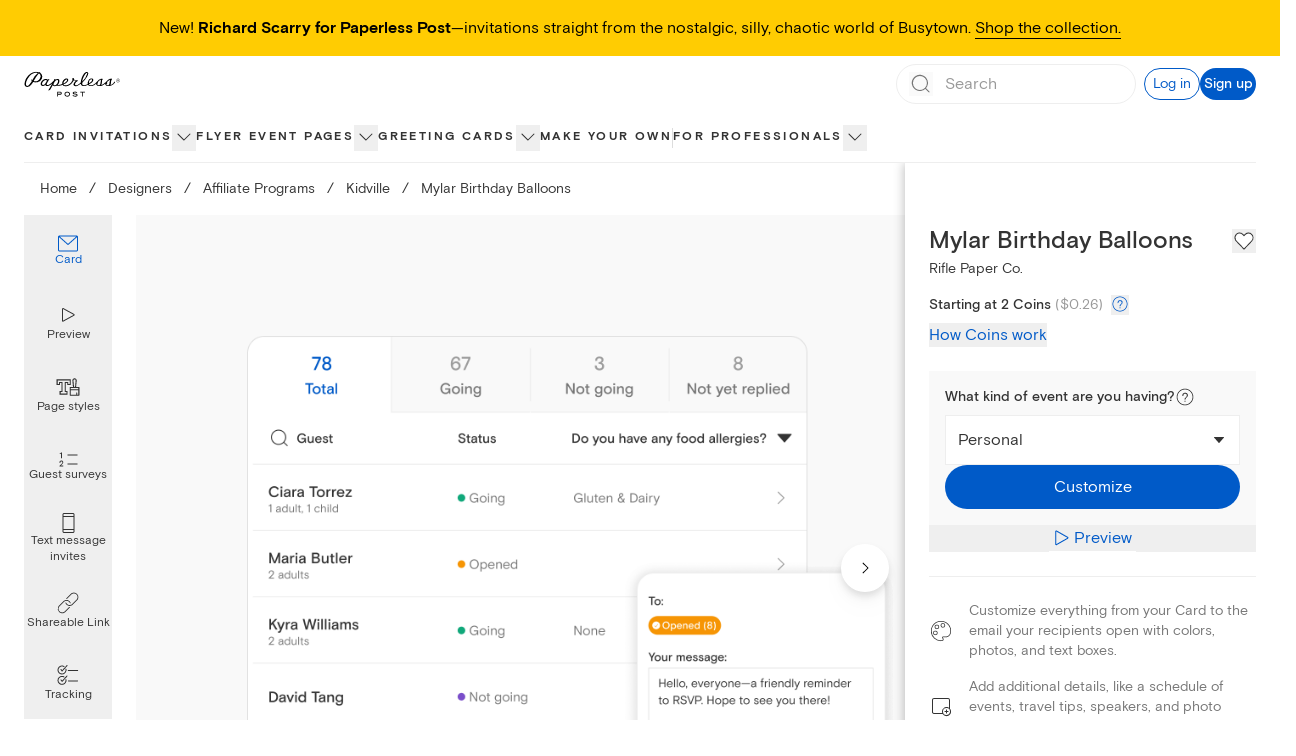

--- FILE ---
content_type: application/javascript
request_url: https://ssr-releases-cdn.paperlesspost.com/_next/static/chunks/webpack-5cea7b3a7e2a4b61.js
body_size: 5751
content:
(()=>{"use strict";var e={},a={};function c(f){var d=a[f];if(void 0!==d)return d.exports;var b=a[f]={id:f,loaded:!1,exports:{}},t=!0;try{e[f].call(b.exports,b,b.exports,c),t=!1}finally{t&&delete a[f]}return b.loaded=!0,b.exports}c.m=e,(()=>{var e=[];c.O=(a,f,d,b)=>{if(f){b=b||0;for(var t=e.length;t>0&&e[t-1][2]>b;t--)e[t]=e[t-1];e[t]=[f,d,b];return}for(var r=1/0,t=0;t<e.length;t++){for(var[f,d,b]=e[t],o=!0,n=0;n<f.length;n++)(!1&b||r>=b)&&Object.keys(c.O).every(e=>c.O[e](f[n]))?f.splice(n--,1):(o=!1,b<r&&(r=b));if(o){e.splice(t--,1);var i=d();void 0!==i&&(a=i)}}return a}})(),c.n=e=>{var a=e&&e.__esModule?()=>e.default:()=>e;return c.d(a,{a:a}),a},(()=>{var e,a=Object.getPrototypeOf?e=>Object.getPrototypeOf(e):e=>e.__proto__;c.t=function(f,d){if(1&d&&(f=this(f)),8&d||"object"==typeof f&&f&&(4&d&&f.__esModule||16&d&&"function"==typeof f.then))return f;var b=Object.create(null);c.r(b);var t={};e=e||[null,a({}),a([]),a(a)];for(var r=2&d&&f;"object"==typeof r&&!~e.indexOf(r);r=a(r))Object.getOwnPropertyNames(r).forEach(e=>t[e]=()=>f[e]);return t.default=()=>f,c.d(b,t),b}})(),c.d=(e,a)=>{for(var f in a)c.o(a,f)&&!c.o(e,f)&&Object.defineProperty(e,f,{enumerable:!0,get:a[f]})},c.f={},c.e=e=>Promise.all(Object.keys(c.f).reduce((a,f)=>(c.f[f](e,a),a),[])),c.u=e=>"static/chunks/"+e+"."+({13:"489b2ba176898b21",42:"4c1822c21d678aa3",61:"795716e6abbb4e82",177:"551f19fd52631384",180:"6cdee191d5dd19a7",181:"1acd437d8c7e353f",184:"cb46f838e21285b3",216:"15fbb72bc6efc8f5",242:"f3918039ca2321a1",248:"e03f20f2715edf95",251:"76d126952dd20f96",252:"ac6d595aa39d7441",256:"284d101ea4dde10d",280:"68b8cb2b1cefe277",288:"2e4cc73ddacc2a28",293:"f21305567baabcf0",330:"b4c5f804d531ebdb",344:"f8939e6d36b756f2",353:"b52426a59dbdf3ed",358:"fe9d1e07659e3267",426:"f4862dbca627a294",443:"8959bef1c073a502",452:"4cd93273e85c0a72",453:"7b1cd4d6c42aab00",512:"be849b99cc04c16c",628:"fb5ea0d655892ae0",642:"3690da88bd6988d7",661:"51b3545aa5aa61ae",718:"e0f0ac434a336b77",722:"11145cb0cad468c6",773:"535e46f5816f3873",775:"82e8da876ee9b139",833:"1f531725fd77f57b",856:"15475b436500e10d",896:"344da5db2cf39c48",935:"476f9d5c014f923d",957:"9b5ed1dd37bb2459",976:"7c22139e51172640",993:"3e6bf8eda7baac50",999:"7e9ae2e0e6cfdf6c",1021:"6652d54a49ad29ba",1051:"e62872acb65c5543",1089:"2edc104097763459",1194:"59f54ed5c4930834",1196:"4ffd020c5fbd1b5e",1317:"5917619ed9f11b8c",1376:"22c782ed9fa34cf9",1384:"5d5e8c17e3cebb37",1402:"27233880d8019d25",1508:"b12b742be78bb8b5",1520:"1c8b8f002c2e0414",1566:"f0f908bd44543b96",1577:"7e18494b92da5f16",1645:"e36b8beb0b2581d3",1650:"76daec020b5b7b92",1695:"5865515ca6510430",1729:"936b47b807c72e90",1786:"3771fe7ecc0e85e9",1849:"6fd56a4c03ffbfa3",1878:"20bf4a97f7fcde9a",1916:"1be1ab55fdd6485c",1952:"baa50d99c6c7176f",1990:"f27c505cd40e9e1e",2021:"2a2eee04ce5acaeb",2038:"e8721bfbeeab28ea",2088:"9b68613c641ebffa",2095:"5eff8236f961cb4d",2117:"4b631e76b41ee57f",2200:"cb1f4ff19403d14a",2225:"b586f90d7f231690",2236:"b7553e9dbd981233",2243:"8e53fa7bf9d5c62d",2256:"a06de9a4c6a97dee",2285:"d74551e520023847",2297:"27319667384a6b24",2339:"930ab66302260989",2352:"26cc73c29d47ff4a",2369:"0de6364517422ec1",2440:"45bc9f4f3ffbd10e",2465:"a662a265e79535d0",2473:"0dd33823050f401a",2500:"aa3a1613ac4117c2",2528:"5c27748306c8a004",2550:"7fbcb01e6030e859",2600:"80cf6f6cc53d3e52",2613:"1d74d18c52cfb8d8",2630:"5a613a5c1a0b9bb8",2645:"c976ba0d64e5f09f",2752:"8ca4dcb763a7bd4e",2759:"8ce3f487f0878bfe",2893:"fe07494aa6959f1c",2954:"d7b8bb70bb3978c1",2972:"722d3fe425e2cd49",2983:"644a67fea85faa06",3059:"9619c0d609c59ff4",3109:"5ca8a3a1f5497ddd",3124:"df34f0a69bf49bc7",3147:"c83989c66e2fbd33",3167:"6f24a66d23b4296c",3224:"c1accb2d1994e3c2",3244:"dbfd330c6d032349",3275:"4156cc84ed8c0b0d",3277:"7cf35a623a4015ba",3325:"903a772322f8d64b",3336:"f6a48b01888d6ed9",3340:"53f5ae76dfa37968",3380:"2d7758796ca145ee",3398:"2b680531957652e6",3417:"c4637e3bbd1f6f54",3437:"6011813de697abbf",3484:"50dc4f5a71c34805",3604:"5aad8a0bcad3affd",3613:"96a13dbc765d5fcb",3616:"cf5b2c69c22997a4",3621:"621e7caec8e1387a",3679:"6e34792384afd7ce",3709:"4c158e126a019133",3718:"83f5261066855304",3728:"6267cd9e305927ec",3806:"953df0998267897f",3812:"df857478f1220c77",3854:"626189edfd932f1b",3884:"02e2d7bf75a58355",3908:"91690365b91ad3ae",3910:"056b0c8a6bfe22cd",3914:"67d0e3fc16094607",3948:"fbd8602cda5abfbc",3963:"0583f6e2927e94d6",4042:"b19e8a67c807e62d",4097:"2ca7425f6d94fde3",4102:"cd2eb150b7617935",4150:"c1250a740e5a0dc2",4165:"cb4f3e5e8871d580",4193:"6a309a2a8d8bd54f",4321:"a10059317ef06021",4339:"32034e20ec95eb6d",4362:"ff3e0e441c4c34a1",4428:"aa3d686dd18d0727",4450:"aa23eecbae3434e7",4466:"e40ccece386c7b35",4470:"72b7004f7e774def",4493:"b67aeb6dbedd4151",4524:"1ab8eada515f1018",4563:"6d7840833b989ea3",4599:"28f7f855eba62d01",4632:"339f5d67700e8122",4646:"c2890224bfde52ce",4651:"25b96b33064ca2bb",4660:"55bdbd69f985297b",4754:"93df0244fc91d919",4775:"bb6e63cdd37a6bfb",4841:"0dfa80fad4974782",4849:"221e880ded8db8c1",4899:"fa8df7d92750e870",4969:"eecc9ba5be4d2412",4973:"bb3d9af53aeb2d8a",5007:"623621f93c8b2bd8",5009:"cb5a8817fd4550a2",5016:"f41a66589169b087",5019:"03fab674e81af585",5030:"2a17a426e6a2c01e",5044:"2c817cdc477fece6",5073:"8a241586a5d5a22f",5080:"2e9f2a0a7583e86b",5104:"149c72fb7bb4a12e",5110:"a9e65bdef02a2d0c",5240:"0f49f477bcf2ef6b",5273:"6251985296254eb9",5320:"1c074934962696db",5334:"e0a83bc1287697ac",5348:"bf13fe12d5518d00",5372:"f8f4979016cf5ba3",5415:"419d832f2fea26b7",5454:"fd87b95bade266ce",5469:"686d718f7ab95165",5523:"d347b8705abcb222",5548:"1b4365d947ba1bf3",5574:"8fdefa27e6c1416b",5719:"e96f70614313bca3",5737:"ce8fa4cd5c295fe6",5743:"f0e71d01aff09be3",5749:"70b3765a2ad02d8c",5761:"50d4f9b58c3cc4c0",5819:"85338a4f220c4f7f",5825:"a1e5bee0e1b35e4c",5843:"8d8676b10f4ae311",5877:"c5198dd6825e706c",5907:"64ece0f05049f4a3",5941:"bfdecb6afc27f5bf",5942:"dc7b498bcf191010",5968:"99b67270be4311b3",5969:"ed076a199120c160",6010:"0d8cdc36b66c60c1",6017:"5601c3b81906a802",6023:"d784c915c9abd889",6062:"a7a6e288a7a6145c",6078:"e3f6bba3abde0a5b",6090:"3e2af5a203e4a9a7",6156:"ea62a028d7c52b12",6166:"65a80611aa6a9082",6188:"24cb589ce8d48168",6193:"04533859a9537444",6217:"846b243e73a6bb91",6256:"560a7a22f3d5f65a",6272:"ee2cc28279b5526f",6300:"31efd22939030b22",6348:"747edeb81793a5a1",6375:"a8178d2c9f4ce6a8",6395:"abb0e8257d8892e1",6402:"ca2d0eb16125d081",6439:"ff4db2a419091fa8",6465:"f128320540def538",6466:"7a6f2597874c77fa",6498:"5d3f41886d34c3fd",6533:"ce4acf3429356e78",6666:"12e4d932ac10b604",6733:"5976d3d8a29ffc6d",6741:"98608c0d1186a94e",6763:"4bed50a3d01fcfee",6808:"6a8433530dfd51ac",6814:"719e7e05aa79aa46",6823:"9de49cc933f63f60",6835:"8b55ae4d3147d0c9",6839:"c92adbc61e48d8c5",6842:"b86b270eff8716a5",6857:"5846567b093306d3",6888:"806d2bf0205bd8e7",6909:"39feb8f2a3ac00d6",6989:"f62326a02004f994",7024:"34ab66d7fc8aa790",7030:"297fbcfb79039e89",7080:"6f75f27522aeb980",7123:"818d9a4fabc85604",7149:"64a3ce6789d48da1",7153:"e252d78631d7904a",7219:"85851b56c585c187",7228:"536c5500cf1498b5",7244:"da91691d5c151c18",7254:"bd5205868f9941ab",7273:"51a51a49f2c2c6df",7283:"7ec291c84e288185",7284:"d1dc71173150da1a",7315:"94a1eeaee2837d04",7331:"6a9493a9b48b01cb",7342:"9aa58f994843b380",7349:"3af8129cc6d50a94",7380:"9031286f05d220b5",7426:"63596e50199cec70",7465:"eefcba254bb977c7",7478:"5da74cb83fa68300",7485:"91ac2f9d01112d32",7561:"8e1a7504c806eff6",7566:"ab1c33f75207cb14",7601:"51d0ee02ee9cfd20",7608:"b544c8eb241f1fc8",7621:"6049489ca141f691",7740:"328b82161f39d2cb",7830:"a092d04117b8bdef",7835:"37e6c3b851efe84e",7842:"4f50f839c83880a4",7865:"b1de567d6e934088",7869:"9ab8fda1708f1d53",7880:"877b0b06476f02bd",7923:"2569071f33668bd2",8013:"cb3036c76f700be6",8050:"8efa0b1f2420e888",8100:"c8df15bfb851d425",8142:"1ce924f35fda6273",8147:"32b68d07e9f72708",8150:"7c62161d52e15f1d",8188:"6aca4bd164a6320d",8203:"f0d13accc333f103",8244:"b85565d7ee89b8ba",8274:"40e783067cb9019d",8339:"cc35a97918415e15",8407:"7ea679cc42c2c7b6",8411:"299c794f3f883149",8460:"d14b86113d2c7098",8478:"019016659f323bd5",8483:"e66b6ac4ae757e0e",8508:"c133f3dced814ea2",8529:"141628c56c9b665e",8541:"65e3579f54e547b8",8613:"bbd52c5848881f5c",8622:"ffc241ea950dee18",8623:"a1e345472fc347af",8648:"ab0f4f4aee84a1f1",8738:"7e6b6f6cd8ca2446",8751:"92054b96dd0d3b97",8754:"517d09cc13a37c5e",8765:"72fd8c1139f15b4a",8820:"68720d6c664064ae",8832:"e1619ac2f1af8f23",8844:"ba89a307294eab9f",8858:"7bbad7682122a09a",8959:"d463b3db8574af5a",8980:"c84b283eb467f964",8995:"e1169721bf01b371",9e3:"d11cb0441d67e2cc",9056:"ec368ff7e5112e61",9064:"aa56de12eb1a4541",9075:"4a1c7b27dc41659e",9081:"d42027289a19e1ea",9101:"55b5824824fc9481",9139:"91efbe204077af3b",9144:"ed567fdc8b4ef34b",9182:"99c4aeaff7ed1552",9215:"f6c1d72d4613dd4b",9253:"3611041b65996722",9295:"e14066fb25203cf5",9403:"a5d3458ea9588dea",9426:"00186edef43570b9",9486:"77484b4393aa0667",9497:"cdab5e3c9d5f872b",9499:"152b13e276800a3e",9540:"0ed3e767cb1adfc2",9564:"d761447bbc32a060",9571:"6624510cc975f7d3",9604:"0f5361a4796a41bb",9643:"c252c6c09114880c",9649:"836a8f499c35e2f3",9651:"3bcda61b491446cb",9664:"bba524b00cf7dbf3",9744:"83eeee7093339382",9748:"6ac709019b076159",9753:"d7f97ecd333c5775",9802:"5f043bbcb9a0bb29",9832:"b3fc5f211ccf2173",9877:"39faedefbb2e3c36",9885:"6a54fc0cf2606482",9916:"37c26b26b3f5a3f9",9936:"f4b107cd030e3e20",9943:"7e1cd238997bbc72",9989:"822853feaeb0f513",9992:"584e478fa172b037",9993:"e509001cd122fc3a"})[e]+".js",c.miniCssF=e=>{},c.g=function(){if("object"==typeof globalThis)return globalThis;try{return this||Function("return this")()}catch(e){if("object"==typeof window)return window}}(),c.o=(e,a)=>Object.prototype.hasOwnProperty.call(e,a),(()=>{var e={},a="_N_E:";c.l=(f,d,b,t)=>{if(e[f]){e[f].push(d);return}if(void 0!==b)for(var r,o,n=document.getElementsByTagName("script"),i=0;i<n.length;i++){var l=n[i];if(l.getAttribute("src")==f||l.getAttribute("data-webpack")==a+b){r=l;break}}r||(o=!0,(r=document.createElement("script")).charset="utf-8",r.timeout=120,c.nc&&r.setAttribute("nonce",c.nc),r.setAttribute("data-webpack",a+b),r.src=c.tu(f)),e[f]=[d];var u=(a,c)=>{r.onerror=r.onload=null,clearTimeout(s);var d=e[f];if(delete e[f],r.parentNode&&r.parentNode.removeChild(r),d&&d.forEach(e=>e(c)),a)return a(c)},s=setTimeout(u.bind(null,void 0,{type:"timeout",target:r}),12e4);r.onerror=u.bind(null,r.onerror),r.onload=u.bind(null,r.onload),o&&document.head.appendChild(r)}})(),c.r=e=>{"undefined"!=typeof Symbol&&Symbol.toStringTag&&Object.defineProperty(e,Symbol.toStringTag,{value:"Module"}),Object.defineProperty(e,"__esModule",{value:!0})},c.nmd=e=>(e.paths=[],e.children||(e.children=[]),e),(()=>{var e;c.tt=()=>(void 0===e&&(e={createScriptURL:e=>e},"undefined"!=typeof trustedTypes&&trustedTypes.createPolicy&&(e=trustedTypes.createPolicy("nextjs#bundler",e))),e)})(),c.tu=e=>c.tt().createScriptURL(e),c.p="https://ssr-releases-cdn.paperlesspost.com/_next/",(()=>{var e={8068:0};c.f.j=(a,f)=>{var d=c.o(e,a)?e[a]:void 0;if(0!==d){if(d)f.push(d[2]);else if(8068!=a){var b=new Promise((c,f)=>d=e[a]=[c,f]);f.push(d[2]=b);var t=c.p+c.u(a),r=Error();c.l(t,f=>{if(c.o(e,a)&&(0!==(d=e[a])&&(e[a]=void 0),d)){var b=f&&("load"===f.type?"missing":f.type),t=f&&f.target&&f.target.src;r.message="Loading chunk "+a+" failed.\n("+b+": "+t+")",r.name="ChunkLoadError",r.type=b,r.request=t,d[1](r)}},"chunk-"+a,a)}else e[a]=0}},c.O.j=a=>0===e[a];var a=(a,f)=>{var d,b,[t,r,o]=f,n=0;if(t.some(a=>0!==e[a])){for(d in r)c.o(r,d)&&(c.m[d]=r[d]);if(o)var i=o(c)}for(a&&a(f);n<t.length;n++)b=t[n],c.o(e,b)&&e[b]&&e[b][0](),e[b]=0;return c.O(i)},f=self.webpackChunk_N_E=self.webpackChunk_N_E||[];f.forEach(a.bind(null,0)),f.push=a.bind(null,f.push.bind(f))})(),c.nc=void 0})();
//# sourceMappingURL=webpack-5cea7b3a7e2a4b61.js.map